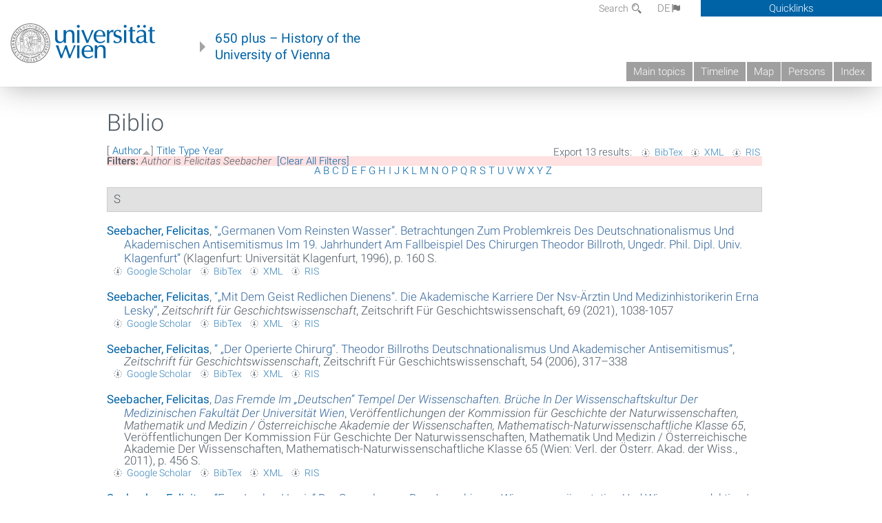

--- FILE ---
content_type: text/html; charset=utf-8
request_url: https://geschichte.univie.ac.at/en/biblio?page=11&f%5Bauthor%5D=1039&s=author&o=asc
body_size: 12194
content:
<!DOCTYPE html>
<!-- Sorry no IE7 support! -->
<!-- @see http://foundation.zurb.com/docs/index.html#basicHTMLMarkup -->

<!--[if IE 8]><html class="no-js lt-ie9" lang="en"> <![endif]-->
<!--[if gt IE 8]><!--> <html class="no-js" lang="de"> <!--<![endif]-->
<head>
  <meta charset="utf-8" />
<meta name="viewport" content="width=device-width" />
<meta http-equiv="ImageToolbar" content="false" />
<meta name="generator" content="Drupal 7 (http://drupal.org)" />
<link rel="canonical" href="https://geschichte.univie.ac.at/en/biblio" />
<link rel="shortlink" href="https://geschichte.univie.ac.at/en/biblio" />
<meta property="og:site_name" content="650 plus" />
<meta property="og:type" content="article" />
<meta property="og:url" content="https://geschichte.univie.ac.at/en/biblio" />
<meta property="og:title" content="Biblio" />
<meta name="dcterms.title" content="Biblio" />
<meta name="dcterms.type" content="Text" />
<meta name="dcterms.format" content="text/html" />
<meta name="dcterms.identifier" content="https://geschichte.univie.ac.at/en/biblio" />
  <meta name="viewport" content="width=device-width, user-scalable=no" />
  <meta name="google-site-verification" content="QVo6dneiwq1dX6dDlQQC1mAK6ER1IOIYRJjZQ9AE4-A" />
  <!-- Google tag (gtag.js) -->
<script async src="https://www.googletagmanager.com/gtag/js?id=G-DP0YM1K2NK"></script>
<script>
  window.dataLayer = window.dataLayer || [];
  function gtag(){dataLayer.push(arguments);}
  gtag('js', new Date());

  gtag('config', 'G-DP0YM1K2NK');
</script>
  <title>Biblio | Page 12 | 650 plus</title>
  <link rel="stylesheet" href="https://geschichte.univie.ac.at/files/css/css_Q8bk26IpUQB1iiHLZDY1EsPZWYSilSLashJtLsCuXJA.css" />
<link rel="stylesheet" href="https://geschichte.univie.ac.at/files/css/css_QbZvRcX86jaTSfWRhjSFbrLz_xLbL_VJj7WMjznt68c.css" />
<link rel="stylesheet" href="https://geschichte.univie.ac.at/sites/all/themes/zurb-foundation/css/apps4.css?t07981" />
<link rel="stylesheet" href="https://geschichte.univie.ac.at/sites/all/themes/zurb-foundation/css/customize.css?t07981" />
  <link href='/theme/css/fonts.css' rel='stylesheet' type='text/css'>
  <style>
    .node-interface #edit-faculty-hist-wrapper {
      display: none;
    }
    .field-name-field-problem-desc {
      display: block;
      font-size: .925rem;
      padding-left: 1.75rem;
      position: relative;
      margin-bottom: 2rem;
    }
    .field-name-field-problem-desc * {
      font-size: .825rem;
    }

    .problem-description {
        display: block;
        font-size: .825rem;
        float: right;
    }
     #edit-problematik-wrapper {
      display: none;
    }
     #edit-problematik-wrapper {
      display: block;
    }
    .mark-discussion,
    .mark-problematic {
      display: inline-block;
      color: #a4aeb7;
      white-space: nowrap;
    }
    .views-field-field-ehrung .mark-discussion, 
    .views-field-field-ehrung .mark-problematic {
      white-space: normal;
    }
    .node-type-person .views-field-field-ehrung .mark-discussion, 
    .node-type-person .views-field-field-ehrung .mark-problematic {
      white-space: nowrap !important;
    }
    .views-field-field-ehrung-titel {
      white-space: nowrap;
    }
    .info .mark-discussion:before,
    .info .mark-problematic:before {
      margin-right: 5px;
    }
     .info .mark-discussion:before,
     .info .mark-problematic:before,
     .view .mark-discussion:after,
     .view .mark-problematic:after {
      content: "";
      background-image: url("/theme/images/problem-discussion.svg");
      background-size: contain;
      width: 16px;
      height: 16px;
      display: inline-block;
      vertical-align: text-bottom;
      margin-left: 5px;
    }
      .field-name-field-problem-desc:before {
      content: "";
      background-image: url("/theme/images/problem-problem.svg");
      background-size: contain;
      width: 16px;
      height: 16px;
      display: inline-block;
      position: absolute;
      left: 0;
      vertical-align: text-bottom;
      margin-right: 5px; 
    }
      .field-name-field-problem-desc.discussion:before {
      background-image: url("/theme/images/problem-discussion.svg");
    }
     .info .mark-problematic:before,
     .view .mark-problematic:after {
      background-image: url("/theme/images/problem-problem.svg");
    }
    .view-siehe-auch p.small {
      font-size: 75%;
    }
    html body.admin-menu {
      margin-top: 0px !important;
      padding-top: 30px;
    }
  </style>
  <script src="https://geschichte.univie.ac.at/files/js/js_7ZKsgVwdzEUQdR3uhW4lAwIhVC5shYuHwEZ094mgxIg.js"></script>
<script src="https://geschichte.univie.ac.at/files/js/js_R9UbiVw2xuTUI0GZoaqMDOdX0lrZtgX-ono8RVOUEVc.js"></script>
<script src="https://geschichte.univie.ac.at/files/js/js_xSyXiLq9yJGLSBvtw5ONyM6BAg5AmBie6gHoAqVdMU8.js"></script>
<script src="https://geschichte.univie.ac.at/files/js/js_lXwy3NmqRzZCH286s8ljRIQGsoh_bHXhv1PhYgA-h3M.js"></script>
<script>jQuery.extend(Drupal.settings, {"basePath":"\/","pathPrefix":"en\/","ajaxPageState":{"theme":"zurb_foundation","theme_token":"1BIanBPx5CU-lv-x5L0UnESmRLj7VwPEOBadDJKptM8","js":{"sites\/all\/modules\/jquery_update\/replace\/jquery\/1.8\/jquery.min.js":1,"misc\/jquery-extend-3.4.0.js":1,"misc\/jquery-html-prefilter-3.5.0-backport.js":1,"misc\/jquery.once.js":1,"misc\/drupal.js":1,"sites\/all\/libraries\/balupton-history.js\/scripts\/bundled\/html5\/jquery.history.js":1,"sites\/all\/modules\/admin_menu\/admin_devel\/admin_devel.js":1,"sites\/all\/themes\/zurb-foundation\/js\/jquery.isotope.js":1,"sites\/all\/themes\/zurb-foundation\/js\/zoom.js":1,"sites\/all\/themes\/zurb-foundation\/js\/app.js":1,"sites\/all\/themes\/zurb-foundation\/js\/vendor\/custom.modernizr.js":1,"sites\/all\/themes\/zurb-foundation\/js\/foundation.min.js":1},"css":{"sites\/all\/modules\/date\/date_api\/date.css":1,"sites\/all\/modules\/itweak_upload\/itweak_upload.css":1,"sites\/all\/modules\/views\/css\/views.css":1,"sites\/all\/modules\/ckeditor\/css\/ckeditor.css":1,"sites\/all\/themes\/zurb-foundation\/css\/normalize.css":1,"sites\/all\/modules\/ctools\/css\/ctools.css":1,"sites\/all\/modules\/biblio\/biblio.css":1,"sites\/all\/themes\/zurb-foundation\/css\/apps4.css":1,"sites\/all\/themes\/zurb-foundation\/css\/customize.css":1}},"urlIsAjaxTrusted":{"\/en\/biblio\/ueber-den-einfluss-der-vertreibung-der-psychoanalytiker-1938-auf-die-geschichte-der-wiener%2C1709283200?page=61":true}});</script>
  <!--[if lt IE 9]>
		<script src="http://html5shiv.googlecode.com/svn/trunk/html5.js"></script>
	<![endif]-->
</head>
<body class="html not-front not-logged-in no-sidebars page-biblio i18n-en lang-en section-biblio user-0 no-sidebar" >
    <!--.page -->
<div role="document" class="page" id="page">

  
  
  <!--.l-header -->
  <header role="banner" class="l-header show-for-small">

          <!--.top-bar -->
              <div class="show-for-small">
            <nav class="top-bar" data-options="" data-topbar>
        <ul class="title-area">
          <li class="name">
            <a href="/en" rel="home" title="650 plus Home"><img class="logo" typeof="foaf:Image" src="https://geschichte.univie.ac.at/files/uni_logo_220.jpg" alt="650 plus logo" title="650 plus Home" /></a>          </li>
          <li class="toggle-topbar menu-icon"><a href="#"><span>Menu</span></a></li>
        </ul>
        <section class="top-bar-section">
                      <ul id="main-menu" class="main-nav"><li class="first leaf"><a href="/en/main-topics">Main topics</a></li><li class="hide-for-small"><a href="/en/timeline" class="hide-for-small">Timeline</a></li><li class="hide-for-small"><a href="/en/map" class="hide-for-small">Map</a></li><li class="collapsed"><a href="/en/persons">Persons</a></li><li class="last leaf"><a href="/en/index">Index</a></li></ul>                                <ul id="text-menu-small" class="secondary link-list"><li class="first leaf"><a href="/en/topics">Topics</a></li><li class="leaf"><a href="/en/images">Media</a></li><li class="leaf"><a href="/en/all-articles">All articles</a></li><li class="leaf"><a href="/en/persons/functionaries">Functionaries</a></li><li class="leaf"><a href="/en/persons/honors">Honors</a></li><li class="leaf"><a href="/en/ereignisse">Ereignisse</a></li><li class="last leaf"><a href="/en/glossar">Glossar</a></li></ul>                                <ul id="secondary-menu-small" class="secondary link-list "><li class="first expanded has-dropdown"><a href="/en/about-project">About the project</a><ul class=""><li class="first expanded show-for-small"><a href="/en/about-project">About the project</a><li class="first leaf"><a href="/en/contact">Contact</a></li><li class="last leaf"><a href="/en/imprint">Imprint</a></li></ul></li><li class="last leaf" target="_blank"><a href="https://backend.univie.ac.at/fileadmin/user_upload/p_dsba/datenschutzerklaerung_websites_2018-05-23.pdf" target="_blank">Datenschutzerklärung</a></li></ul>                  </section>
      </nav>
              </div>
            <!--/.top-bar -->
    
     
  </header>
  <!--/.l-header -->

  
          <section class="row h-row hide-for-small">
        <div class="box" id="quicklinks-box">
            <div class="large-12 columns clearfix">
            	<div class="right container row">
                	<div class="column medium-6"><h2>Über das Projekt</h2><ul id="secondary-menu-links" class="links clearfix "><li class="first expanded has-dropdown"><a href="/en/about-project">About the project</a><ul class=""><li class="first expanded show-for-small"><a href="/en/about-project">About the project</a><li class="first leaf"><a href="/en/contact">Contact</a></li><li class="last leaf"><a href="/en/imprint">Imprint</a></li></ul></li><li class="last leaf" target="_blank"><a href="https://backend.univie.ac.at/fileadmin/user_upload/p_dsba/datenschutzerklaerung_websites_2018-05-23.pdf" target="_blank">Datenschutzerklärung</a></li></ul></div>
                	<div class="column medium-6"><h2>Inhalte</h2><ul id="text-menu-links" class="links clearfix "><li class="first leaf"><a href="/en/topics">Topics</a></li><li class="leaf"><a href="/en/images">Media</a></li><li class="leaf"><a href="/en/all-articles">All articles</a></li><li class="leaf"><a href="/en/persons/functionaries">Functionaries</a></li><li class="leaf"><a href="/en/persons/honors">Honors</a></li><li class="leaf"><a href="/en/ereignisse">Ereignisse</a></li><li class="last leaf"><a href="/en/glossar">Glossar</a></li></ul></div>
                </div>
              </div>
        </div>

        <div class="large-12 columns header h-main clearfix">
                    <div class="title-area left">
            <div class="left">
              <a href="//www.univie.ac.at" id="univielink" rel="home" title="to the website of the University of Vienna" data-tooltip><img typeof="foaf:Image" src="//geschichte.univie.ac.at/theme/images/uni_logo_farbe.png" alt="Geschichte der Universität Wien - Logo Universität Wien"></a>
                <a href="/en" id="homelink" rel="home" title="History of the University of Vienna" data-tooltip>
                    650 plus – History of the <br>University of Vienna                </a>    
            </div>
          </div>
          
          <div class="right hide-for-small" id="metabar">
            <div id="searchblock">
                  <section class="block block-locale block-locale-language">
	<div class="block-inner">
      
      <div class="item-list"><ul class="inline-list"><li class=" first"><a href="/de/biblio" class=" ">DE<span class='icon_moon icon-flag'></span></a></li>
<li class="active last"><a href="/en/biblio" class="  active">EN<span class='icon_moon icon-flag'></span></a></li>
</ul></div>    	</div>
</section>  <section class="block block-search-api-page block-search-api-page-search">
	<div class="block-inner">
      
      <form action="/en/biblio/ueber-den-einfluss-der-vertreibung-der-psychoanalytiker-1938-auf-die-geschichte-der-wiener%2C1709283200?page=61" method="post" id="search-api-page-search-form-search" accept-charset="UTF-8"><div><div class="form-item form-type-textfield form-item-keys-2">
  <label for="edit-keys-2">Search </label>
 <input placeholder="Search" type="text" id="edit-keys-2" name="keys_2" value="" size="15" maxlength="128" class="form-text" />
</div>
<input type="hidden" name="id" value="2" />
<button id="edit-submit-2" name="op" value="Search" type="submit" class="form-submit small">Search</button>
<input type="hidden" name="form_build_id" value="form-uylmVKnJ4qDpBu9V1sQczmTc8dSzYM8p6pzUeWI1gsI" />
<input type="hidden" name="form_id" value="search_api_page_search_form_search" />
</div></form>    	</div>
</section>            </div>
            <div id="quicklinks">
                Quicklinks
            </div>
          </div>
          


          <nav id="main-menu-top" class="navigation right show-for-small-up top-bar-section" role="navigation">
             <ul id="main-menu-links" class="inline-list clearfix"><li class="first leaf"><a href="/en/main-topics">Main topics</a></li><li class="hide-for-small"><a href="/en/timeline" class="hide-for-small">Timeline</a></li><li class="hide-for-small"><a href="/en/map" class="hide-for-small">Map</a></li><li class="collapsed"><a href="/en/persons">Persons</a></li><li class="last leaf"><a href="/en/index">Index</a></li></ul>          </nav> <!-- /#main-menu -->

         </div>
         
                 <div class="medium-12 columns hide-for-small" id="">
                     </div>

        </section>

        
        
        
            <!-- End title, slogan and menu -->



  
  <div class="row l-tabs">
  <div class="medium-4 columns">&nbsp;</div>
  <div class="medium-8 columns">
      </div>
  </div>

<main role="main" class="row l-main">
         <div class="large-12 medium-12 main columns">
   
  
      
      <a id="main-content"></a>
                      <h1 id="page-title" class="title">Biblio</h1>
                    

          
                  
              
        	<div class="block-inner">
      
      <div id="biblio-header" class="clear-block"><div class="biblio-export">Export 13 results: <ul class="biblio-export-buttons"><li class="biblio_bibtex first"><a href="/en/biblio/export/bibtex?f%5Bauthor%5D=1039" title="Click to download the BibTEX formatted file" rel="nofollow">BibTex</a></li>
<li class="biblio_xml"><a href="/en/biblio/export/xml?f%5Bauthor%5D=1039" title="Click to download the EndNote XML formatted file" rel="nofollow">XML</a></li>
<li class="biblio_ris last"><a href="/en/biblio/export/ris/?f%5Bauthor%5D=1039" title="Click to download the RIS formatted file" rel="nofollow">RIS</a></li>
</ul></div> [ <a href="/en/biblio?page=11&amp;f%5Bauthor%5D=1039&amp;s=author&amp;o=desc" title="Click a second time to reverse the sort order" class="active active">Author</a><img typeof="foaf:Image" src="https://geschichte.univie.ac.at/sites/all/modules/biblio/misc/arrow-desc.png" alt="(Desc)" />]  <a href="/en/biblio?page=11&amp;f%5Bauthor%5D=1039&amp;s=title&amp;o=asc" title="Click a second time to reverse the sort order" class="active">Title</a>  <a href="/en/biblio?page=11&amp;f%5Bauthor%5D=1039&amp;s=type&amp;o=asc" title="Click a second time to reverse the sort order" class="active">Type</a>  <a href="/en/biblio?page=11&amp;f%5Bauthor%5D=1039&amp;s=year&amp;o=desc" title="Click a second time to reverse the sort order" class="active">Year</a> <div class="biblio-filter-status"><div class="biblio-current-filters"><b>Filters: </b><strong><em class="placeholder">Author</em></strong> is <strong><em class="placeholder">Felicitas Seebacher</em></strong>&nbsp;&nbsp;<a href="/en/biblio/filter/clear?page=11&amp;s=author&amp;o=asc">[Clear All Filters]</a></div></div><div class="biblio-alpha-line"><div class="biblio-alpha-line"><a href="/en/biblio?s=author&amp;f%5Bag%5D=A" rel="nofollow" class="active">A</a>&nbsp;<a href="/en/biblio?s=author&amp;f%5Bag%5D=B" rel="nofollow" class="active">B</a>&nbsp;<a href="/en/biblio?s=author&amp;f%5Bag%5D=C" rel="nofollow" class="active">C</a>&nbsp;<a href="/en/biblio?s=author&amp;f%5Bag%5D=D" rel="nofollow" class="active">D</a>&nbsp;<a href="/en/biblio?s=author&amp;f%5Bag%5D=E" rel="nofollow" class="active">E</a>&nbsp;<a href="/en/biblio?s=author&amp;f%5Bag%5D=F" rel="nofollow" class="active">F</a>&nbsp;<a href="/en/biblio?s=author&amp;f%5Bag%5D=G" rel="nofollow" class="active">G</a>&nbsp;<a href="/en/biblio?s=author&amp;f%5Bag%5D=H" rel="nofollow" class="active">H</a>&nbsp;<a href="/en/biblio?s=author&amp;f%5Bag%5D=I" rel="nofollow" class="active">I</a>&nbsp;<a href="/en/biblio?s=author&amp;f%5Bag%5D=J" rel="nofollow" class="active">J</a>&nbsp;<a href="/en/biblio?s=author&amp;f%5Bag%5D=K" rel="nofollow" class="active">K</a>&nbsp;<a href="/en/biblio?s=author&amp;f%5Bag%5D=L" rel="nofollow" class="active">L</a>&nbsp;<a href="/en/biblio?s=author&amp;f%5Bag%5D=M" rel="nofollow" class="active">M</a>&nbsp;<a href="/en/biblio?s=author&amp;f%5Bag%5D=N" rel="nofollow" class="active">N</a>&nbsp;<a href="/en/biblio?s=author&amp;f%5Bag%5D=O" rel="nofollow" class="active">O</a>&nbsp;<a href="/en/biblio?s=author&amp;f%5Bag%5D=P" rel="nofollow" class="active">P</a>&nbsp;<a href="/en/biblio?s=author&amp;f%5Bag%5D=Q" rel="nofollow" class="active">Q</a>&nbsp;<a href="/en/biblio?s=author&amp;f%5Bag%5D=R" rel="nofollow" class="active">R</a>&nbsp;<a href="/en/biblio?s=author&amp;f%5Bag%5D=S" rel="nofollow" class="active">S</a>&nbsp;<a href="/en/biblio?s=author&amp;f%5Bag%5D=T" rel="nofollow" class="active">T</a>&nbsp;<a href="/en/biblio?s=author&amp;f%5Bag%5D=U" rel="nofollow" class="active">U</a>&nbsp;<a href="/en/biblio?s=author&amp;f%5Bag%5D=V" rel="nofollow" class="active">V</a>&nbsp;<a href="/en/biblio?s=author&amp;f%5Bag%5D=W" rel="nofollow" class="active">W</a>&nbsp;<a href="/en/biblio?s=author&amp;f%5Bag%5D=X" rel="nofollow" class="active">X</a>&nbsp;<a href="/en/biblio?s=author&amp;f%5Bag%5D=Y" rel="nofollow" class="active">Y</a>&nbsp;<a href="/en/biblio?s=author&amp;f%5Bag%5D=Z" rel="nofollow" class="active">Z</a>&nbsp;</div></div></div><div class="biblio-category-section"><div class="biblio-separator-bar">S</div><div class="biblio-entry"><div style="  text-indent: -25px; padding-left: 25px;"><span class="biblio-authors" ><a href="/en/biblio?page=11&amp;f%5Bauthor%5D=1039&amp;s=author&amp;o=asc" rel="nofollow" class="active">Seebacher, Felicitas</a></span>, <a href="/en/biblio/germanen-vom-reinsten-wasser-betrachtungen-zum-problemkreis-des-deutschnationalismus-und">“<span class="biblio-title" >„Germanen Vom Reinsten Wasser“. Betrachtungen Zum Problemkreis Des Deutschnationalismus Und Akademischen Antisemitismus Im 19. Jahrhundert Am Fallbeispiel Des Chirurgen Theodor Billroth, Ungedr. Phil. Dipl. Univ. Klagenfurt</span>”</a> (Klagenfurt: Universität Klagenfurt, 1996), p. 160 S.</div><span class="Z3988" title="ctx_ver=Z39.88-2004&amp;rft_val_fmt=info%3Aofi%2Ffmt%3Akev%3Amtx%3Adissertation&amp;rft.title=%E2%80%9EGermanen+vom+reinsten+Wasser%E2%80%9C.+Betrachtungen+zum+Problemkreis+des+Deutschnationalismus+und+akademischen+Antisemitismus+im+19.+Jahrhundert+am+Fallbeispiel+des+Chirurgen+Theodor+Billroth%2C+ungedr.+phil.+Dipl.+Univ.+Klagenfurt&amp;rft.date=1996&amp;rft.spage=160+S.&amp;rft.aulast=Seebacher&amp;rft.aufirst=Felicitas&amp;rft.pub=Universit%C3%A4t+Klagenfurt&amp;rft.place=Klagenfurt"></span><ul class="biblio-export-buttons"><li class="biblio_google_scholar first"><a href="http://scholar.google.com/scholar?btnG=Search%2BScholar&amp;as_q=%22%E2%80%9EGermanen%2Bvom%2Breinsten%2BWasser%E2%80%9C.%2BBetrachtungen%2Bzum%2BProblemkreis%2Bdes%2BDeutschnationalismus%2Bund%2Bakademischen%2BAntisemitismus%2Bim%2B19.%2BJahrhundert%2Bam%2BFallbeispiel%2Bdes%2BChirurgen%2BTheodor%2BBillroth%2C%2Bungedr.%2Bphil.%2BDipl.%2BUniv.%2BKlagenfurt%22&amp;as_sauthors=Seebacher&amp;as_occt=any&amp;as_epq=&amp;as_oq=&amp;as_eq=&amp;as_publication=&amp;as_ylo=&amp;as_yhi=&amp;as_sdtAAP=1&amp;as_sdtp=1" title="Click to search Google Scholar for this entry" rel="nofollow">Google Scholar</a></li>
<li class="biblio_bibtex"><a href="/en/biblio/export/bibtex/12919" title="Click to download the BibTEX formatted file" rel="nofollow">BibTex</a></li>
<li class="biblio_xml"><a href="/en/biblio/export/xml/12919" title="Click to download the EndNote XML formatted file" rel="nofollow">XML</a></li>
<li class="biblio_ris last"><a href="/en/biblio/export/ris/12919" title="Click to download the RIS formatted file" rel="nofollow">RIS</a></li>
</ul></div><div class="biblio-entry"><div style="  text-indent: -25px; padding-left: 25px;"><span class="biblio-authors" ><a href="/en/biblio?page=11&amp;f%5Bauthor%5D=1039&amp;s=author&amp;o=asc" rel="nofollow" class="active">Seebacher, Felicitas</a></span>, <a href="/en/biblio/mit-dem-geist-redlichen-dienens-die-akademische-karriere-der-nsv-aerztin-und">“<span class="biblio-title" >„Mit Dem Geist Redlichen Dienens“. Die Akademische Karriere Der Nsv-Ärztin Und Medizinhistorikerin Erna Lesky</span>”</a>, <span  style="font-style: italic;">Zeitschrift für Geschichtswissenschaft</span>, Zeitschrift Für Geschichtswissenschaft, 69 (2021), 1038-1057</div><span class="Z3988" title="ctx_ver=Z39.88-2004&amp;rft_val_fmt=info%3Aofi%2Ffmt%3Akev%3Amtx%3Ajournal&amp;rft.atitle=%E2%80%9EMit+dem+Geist+redlichen+Dienens%E2%80%9C.+Die+akademische+Karriere+der+NSV-%C3%84rztin+und+Medizinhistorikerin+Erna+Lesky&amp;rft.title=Zeitschrift+f%C3%BCr+Geschichtswissenschaft&amp;rft.date=2021&amp;rft.volume=69&amp;rft.spage=1038&amp;rft.epage=1057&amp;rft.aulast=Seebacher&amp;rft.aufirst=Felicitas"></span><ul class="biblio-export-buttons"><li class="biblio_google_scholar first"><a href="http://scholar.google.com/scholar?btnG=Search%2BScholar&amp;as_q=%22%E2%80%9EMit%2Bdem%2BGeist%2Bredlichen%2BDienens%E2%80%9C.%2BDie%2Bakademische%2BKarriere%2Bder%2BNSV-%C3%84rztin%2Bund%2BMedizinhistorikerin%2BErna%2BLesky%22&amp;as_sauthors=Seebacher&amp;as_occt=any&amp;as_epq=&amp;as_oq=&amp;as_eq=&amp;as_publication=&amp;as_ylo=&amp;as_yhi=&amp;as_sdtAAP=1&amp;as_sdtp=1" title="Click to search Google Scholar for this entry" rel="nofollow">Google Scholar</a></li>
<li class="biblio_bibtex"><a href="/en/biblio/export/bibtex/45385" title="Click to download the BibTEX formatted file" rel="nofollow">BibTex</a></li>
<li class="biblio_xml"><a href="/en/biblio/export/xml/45385" title="Click to download the EndNote XML formatted file" rel="nofollow">XML</a></li>
<li class="biblio_ris last"><a href="/en/biblio/export/ris/45385" title="Click to download the RIS formatted file" rel="nofollow">RIS</a></li>
</ul></div><div class="biblio-entry"><div style="  text-indent: -25px; padding-left: 25px;"><span class="biblio-authors" ><a href="/en/biblio?page=11&amp;f%5Bauthor%5D=1039&amp;s=author&amp;o=asc" rel="nofollow" class="active">Seebacher, Felicitas</a></span>, <a href="/en/biblio/der-operierte-chirurg-die-rekonstruktion-der-entstehungsgeschichte-von-theodor-billroths">“<span class="biblio-title" > „Der Operierte Chirurg“. Theodor Billroths Deutschnationalismus Und Akademischer Antisemitismus</span>”</a>, <span  style="font-style: italic;">Zeitschrift für Geschichtswissenschaft</span>, Zeitschrift Für Geschichtswissenschaft, 54 (2006), 317–338</div><span class="Z3988" title="ctx_ver=Z39.88-2004&amp;rft_val_fmt=info%3Aofi%2Ffmt%3Akev%3Amtx%3Ajournal&amp;rft.atitle=+%E2%80%9EDer+operierte+Chirurg%E2%80%9C.+Theodor+Billroths+Deutschnationalismus+und+akademischer+Antisemitismus&amp;rft.title=Zeitschrift+f%C3%BCr+Geschichtswissenschaft&amp;rft.date=2006&amp;rft.volume=54&amp;rft.issue=4&amp;rft.spage=317%E2%80%93338&amp;rft.aulast=Seebacher&amp;rft.aufirst=Felicitas"></span><ul class="biblio-export-buttons"><li class="biblio_google_scholar first"><a href="http://scholar.google.com/scholar?btnG=Search%2BScholar&amp;as_q=%22%2B%E2%80%9EDer%2Boperierte%2BChirurg%E2%80%9C.%2BTheodor%2BBillroths%2BDeutschnationalismus%2Bund%2Bakademischer%2BAntisemitismus%22&amp;as_sauthors=Seebacher&amp;as_occt=any&amp;as_epq=&amp;as_oq=&amp;as_eq=&amp;as_publication=&amp;as_ylo=&amp;as_yhi=&amp;as_sdtAAP=1&amp;as_sdtp=1" title="Click to search Google Scholar for this entry" rel="nofollow">Google Scholar</a></li>
<li class="biblio_bibtex"><a href="/en/biblio/export/bibtex/13089" title="Click to download the BibTEX formatted file" rel="nofollow">BibTex</a></li>
<li class="biblio_xml"><a href="/en/biblio/export/xml/13089" title="Click to download the EndNote XML formatted file" rel="nofollow">XML</a></li>
<li class="biblio_ris last"><a href="/en/biblio/export/ris/13089" title="Click to download the RIS formatted file" rel="nofollow">RIS</a></li>
</ul></div><div class="biblio-entry"><div style="  text-indent: -25px; padding-left: 25px;"><span class="biblio-authors" ><a href="/en/biblio?page=11&amp;f%5Bauthor%5D=1039&amp;s=author&amp;o=asc" rel="nofollow" class="active">Seebacher, Felicitas</a></span>, <a href="/en/biblio/das-fremde-im-deutschen-tempel-der-wissenschaften-brueche-der-wissenschaftskultur-der"><span class="biblio-title" style="font-style: italic;">Das Fremde Im „Deutschen“ Tempel Der Wissenschaften. Brüche In Der Wissenschaftskultur Der Medizinischen Fakultät Der Universität Wien</span></a>, <span  style="font-style: italic;">Veröffentlichungen der Kommission für Geschichte der Naturwissenschaften, Mathematik und Medizin / Österreichische Akademie der Wissenschaften, Mathematisch-Naturwissenschaftliche Klasse 65</span>, Veröffentlichungen Der Kommission Für Geschichte Der Naturwissenschaften, Mathematik Und Medizin / Österreichische Akademie Der Wissenschaften, Mathematisch-Naturwissenschaftliche Klasse 65 (Wien: Verl. der Österr. Akad. der Wiss., 2011), p. 456 S.</div><span class="Z3988" title="ctx_ver=Z39.88-2004&amp;rft_val_fmt=info%3Aofi%2Ffmt%3Akev%3Amtx%3Abook&amp;rft.title=Das+Fremde+im+%E2%80%9Edeutschen%E2%80%9C+Tempel+der+Wissenschaften.+Br%C3%BCche+in+der+Wissenschaftskultur+der+Medizinischen+Fakult%C3%A4t+der+Universit%C3%A4t+Wien&amp;rft.btitle=Ver%C3%B6ffentlichungen+der+Kommission+f%C3%BCr+Geschichte+der+Naturwissenschaften%2C+Mathematik+und+Medizin+%2F+%C3%96sterreichische+Akademie+der+Wissenschaften%2C+Mathematisch-Naturwissenschaftliche+Klasse+65&amp;rft.date=2011&amp;rft.tpages=456+S.&amp;rft.aulast=Seebacher&amp;rft.aufirst=Felicitas&amp;rft.pub=Verl.+der+%C3%96sterr.+Akad.+der+Wiss.&amp;rft.place=Wien"></span><ul class="biblio-export-buttons"><li class="biblio_google_scholar first"><a href="http://scholar.google.com/scholar?btnG=Search%2BScholar&amp;as_q=%22Das%2BFremde%2Bim%2B%E2%80%9Edeutschen%E2%80%9C%2BTempel%2Bder%2BWissenschaften.%2BBr%C3%BCche%2Bin%2Bder%2BWissenschaftskultur%2Bder%2BMedizinischen%2BFakult%C3%A4t%2Bder%2BUniversit%C3%A4t%2BWien%22&amp;as_sauthors=Seebacher&amp;as_occt=any&amp;as_epq=&amp;as_oq=&amp;as_eq=&amp;as_publication=&amp;as_ylo=&amp;as_yhi=&amp;as_sdtAAP=1&amp;as_sdtp=1" title="Click to search Google Scholar for this entry" rel="nofollow">Google Scholar</a></li>
<li class="biblio_bibtex"><a href="/en/biblio/export/bibtex/12918" title="Click to download the BibTEX formatted file" rel="nofollow">BibTex</a></li>
<li class="biblio_xml"><a href="/en/biblio/export/xml/12918" title="Click to download the EndNote XML formatted file" rel="nofollow">XML</a></li>
<li class="biblio_ris last"><a href="/en/biblio/export/ris/12918" title="Click to download the RIS formatted file" rel="nofollow">RIS</a></li>
</ul></div><div class="biblio-entry"><div style="  text-indent: -25px; padding-left: 25px;"><span class="biblio-authors" ><a href="/en/biblio?page=11&amp;f%5Bauthor%5D=1039&amp;s=author&amp;o=asc" rel="nofollow" class="active">Seebacher, Felicitas</a></span>, <a href="/en/biblio/erna-lesky-herrin-der-sammlungen-des-josephinum-wissensrepraesentation-und-wissensproduktion">“<span class="biblio-title" >Erna Lesky, „Herrin” Der Sammlungen Des Josephinum. Wissensrepräsentation Und Wissensproduktion Im Zentrum Der Geschichte Der „Wiener Medizin”</span>”</a>, in <span  style="font-style: italic;">Tauschen und Schenken. Wissenschaftliche Sammlungen als Resultat europäischer Zusammenarbeit</span>, <span class="biblio-authors" ><a href="/en/biblio?page=11&amp;f%5Bauthor%5D=780&amp;s=author&amp;o=asc" rel="nofollow" class="active">Johannes  Seidl</a> and <a href="/en/biblio?page=11&amp;f%5Bauthor%5D=5204&amp;s=author&amp;o=asc" rel="nofollow" class="active">Kästner, Ingrid</a></span>, Tauschen Und Schenken. Wissenschaftliche Sammlungen Als Resultat Europäischer Zusammenarbeit (Düren: Shaker Verlag, 2020), pp. 107-130</div><span class="Z3988" title="ctx_ver=Z39.88-2004&amp;rft_val_fmt=info%3Aofi%2Ffmt%3Akev%3Amtx%3Abook&amp;rft.atitle=Erna+Lesky%2C+%E2%80%9EHerrin%E2%80%9D+der+Sammlungen+des+Josephinum.+Wissensrepr%C3%A4sentation+und+Wissensproduktion+im+Zentrum+der+Geschichte+der+%E2%80%9EWiener+Medizin%E2%80%9D&amp;rft.title=Tauschen+und+Schenken.+Wissenschaftliche+Sammlungen+als+Resultat+europ%C3%A4ischer+Zusammenarbeit&amp;rft.btitle=Tauschen+und+Schenken.+Wissenschaftliche+Sammlungen+als+Resultat+europ%C3%A4ischer+Zusammenarbeit&amp;rft.date=2020&amp;rft.spage=107&amp;rft.epage=130&amp;rft.aulast=Seebacher&amp;rft.aufirst=Felicitas&amp;rft.pub=Shaker+Verlag&amp;rft.place=D%C3%BCren"></span><ul class="biblio-export-buttons"><li class="biblio_google_scholar first"><a href="http://scholar.google.com/scholar?btnG=Search%2BScholar&amp;as_q=%22Erna%2BLesky%2C%2B%E2%80%9EHerrin%E2%80%9D%2Bder%2BSammlungen%2Bdes%2BJosephinum.%2BWissensrepr%C3%A4sentation%2Bund%2BWissensproduktion%2Bim%2BZentrum%2Bder%2BGeschichte%2Bder%2B%E2%80%9EWiener%2BMedizin%E2%80%9D%22&amp;as_sauthors=Seebacher&amp;as_occt=any&amp;as_epq=&amp;as_oq=&amp;as_eq=&amp;as_publication=&amp;as_ylo=&amp;as_yhi=&amp;as_sdtAAP=1&amp;as_sdtp=1" title="Click to search Google Scholar for this entry" rel="nofollow">Google Scholar</a></li>
<li class="biblio_bibtex"><a href="/en/biblio/export/bibtex/44734" title="Click to download the BibTEX formatted file" rel="nofollow">BibTex</a></li>
<li class="biblio_xml"><a href="/en/biblio/export/xml/44734" title="Click to download the EndNote XML formatted file" rel="nofollow">XML</a></li>
<li class="biblio_ris last"><a href="/en/biblio/export/ris/44734" title="Click to download the RIS formatted file" rel="nofollow">RIS</a></li>
</ul></div><div class="biblio-entry"><div style="  text-indent: -25px; padding-left: 25px;"><span class="biblio-authors" ><a href="/en/biblio?page=11&amp;f%5Bauthor%5D=1039&amp;s=author&amp;o=asc" rel="nofollow" class="active">Seebacher, Felicitas</a></span>, <a href="/en/node/13087">“<span class="biblio-title" >The Case Of Ernst Wilhelm Brücke Versus Joseph Hyrtl. The Viennese Medical School Conflict Concerning Scientific And Political Traditions</span>”</a>, in <span  style="font-style: italic;">Controversies and Disputs in Life Sciences in the 19th and 20th Centuries</span>, <span class="biblio-authors" ><a href="/en/biblio?page=11&amp;f%5Bauthor%5D=3739&amp;s=author&amp;o=asc" rel="nofollow" class="active">B.  Hoppe</a> and <a href="/en/biblio?page=11&amp;f%5Bauthor%5D=3740&amp;s=author&amp;o=asc" rel="nofollow" class="active">Folkerts, M.</a></span>, Controversies And Disputs In Life Sciences In The 19Th And 20Th Centuries (Augsburg: Rauner, 2005), pp. 25–40</div><span class="Z3988" title="ctx_ver=Z39.88-2004&amp;rft_val_fmt=info%3Aofi%2Ffmt%3Akev%3Amtx%3Abook&amp;rft.atitle=The+Case+of+Ernst+Wilhelm+Br%C3%BCcke+versus+Joseph+Hyrtl.+The+Viennese+Medical+School+Conflict+Concerning+Scientific+and+Political+Traditions&amp;rft.title=Controversies+and+Disputs+in+Life+Sciences+in+the+19th+and+20th+Centuries&amp;rft.btitle=Controversies+and+Disputs+in+Life+Sciences+in+the+19th+and+20th+Centuries&amp;rft.date=2005&amp;rft.spage=25%E2%80%9340&amp;rft.aulast=Seebacher&amp;rft.aufirst=Felicitas&amp;rft.pub=Rauner&amp;rft.place=Augsburg"></span><ul class="biblio-export-buttons"><li class="biblio_google_scholar first"><a href="http://scholar.google.com/scholar?btnG=Search%2BScholar&amp;as_q=%22The%2BCase%2Bof%2BErnst%2BWilhelm%2BBr%C3%BCcke%2Bversus%2BJoseph%2BHyrtl.%2BThe%2BViennese%2BMedical%2BSchool%2BConflict%2BConcerning%2BScientific%2Band%2BPolitical%2BTraditions%22&amp;as_sauthors=Seebacher&amp;as_occt=any&amp;as_epq=&amp;as_oq=&amp;as_eq=&amp;as_publication=&amp;as_ylo=&amp;as_yhi=&amp;as_sdtAAP=1&amp;as_sdtp=1" title="Click to search Google Scholar for this entry" rel="nofollow">Google Scholar</a></li>
<li class="biblio_bibtex"><a href="/en/biblio/export/bibtex/13087" title="Click to download the BibTEX formatted file" rel="nofollow">BibTex</a></li>
<li class="biblio_xml"><a href="/en/biblio/export/xml/13087" title="Click to download the EndNote XML formatted file" rel="nofollow">XML</a></li>
<li class="biblio_ris last"><a href="/en/biblio/export/ris/13087" title="Click to download the RIS formatted file" rel="nofollow">RIS</a></li>
</ul></div><div class="biblio-entry"><div style="  text-indent: -25px; padding-left: 25px;"><span class="biblio-authors" ><a href="/en/biblio?page=11&amp;f%5Bauthor%5D=1039&amp;s=author&amp;o=asc" rel="nofollow" class="active">Seebacher, Felicitas</a></span>, <a href="/en/biblio/gleiches-gehirn-gleiche-seele-gleiches-recht-der-medizinische-blick-auf-die-buergerliche">“<span class="biblio-title" >„Gleiches Gehirn, Gleiche Seele, Gleiches Recht!“ Der Medizinische Blick Auf Die Bürgerliche Geschlechterordnung Als Einflussfaktor Auf Die Legalisierung Des Medizinstudiums Für Frauen</span>”</a>, in <span  style="font-style: italic;">Strukturen und Netzwerke. Medizin und Wissenschaft in Wien 1848-1955</span>, Strukturen Und Netzwerke. Medizin Und Wissenschaft In Wien 1848-1955, 2018</div><span class="Z3988" title="ctx_ver=Z39.88-2004&amp;rft_val_fmt=info%3Aofi%2Ffmt%3Akev%3Amtx%3Abook&amp;rft.atitle=%E2%80%9EGleiches+Gehirn%2C+gleiche+Seele%2C+gleiches+Recht%21%E2%80%9C+Der+medizinische+Blick+auf+die+b%C3%BCrgerliche+Geschlechterordnung+als+Einflussfaktor+auf+die+Legalisierung+des+Medizinstudiums+f%C3%BCr+Frauen&amp;rft.title=Strukturen+und+Netzwerke.+Medizin+und+Wissenschaft+in+Wien+1848-1955&amp;rft.btitle=Strukturen+und+Netzwerke.+Medizin+und+Wissenschaft+in+Wien+1848-1955&amp;rft.date=2018&amp;rft.aulast=Seebacher&amp;rft.aufirst=Felicitas"></span><ul class="biblio-export-buttons"><li class="biblio_google_scholar first"><a href="http://scholar.google.com/scholar?btnG=Search%2BScholar&amp;as_q=%22%E2%80%9EGleiches%2BGehirn%2C%2Bgleiche%2BSeele%2C%2Bgleiches%2BRecht%21%E2%80%9C%2BDer%2Bmedizinische%2BBlick%2Bauf%2Bdie%2Bb%C3%BCrgerliche%2BGeschlechterordnung%2Bals%2BEinflussfaktor%2Bauf%2Bdie%2BLegalisierung%2Bdes%2BMedizinstudiums%2Bf%C3%BCr%2BFrauen%22&amp;as_sauthors=Seebacher&amp;as_occt=any&amp;as_epq=&amp;as_oq=&amp;as_eq=&amp;as_publication=&amp;as_ylo=&amp;as_yhi=&amp;as_sdtAAP=1&amp;as_sdtp=1" title="Click to search Google Scholar for this entry" rel="nofollow">Google Scholar</a></li>
<li class="biblio_bibtex"><a href="/en/biblio/export/bibtex/37452" title="Click to download the BibTEX formatted file" rel="nofollow">BibTex</a></li>
<li class="biblio_xml"><a href="/en/biblio/export/xml/37452" title="Click to download the EndNote XML formatted file" rel="nofollow">XML</a></li>
<li class="biblio_ris last"><a href="/en/biblio/export/ris/37452" title="Click to download the RIS formatted file" rel="nofollow">RIS</a></li>
</ul></div><div class="biblio-entry"><div style="  text-indent: -25px; padding-left: 25px;"><span class="biblio-authors" ><a href="/en/biblio?page=11&amp;f%5Bauthor%5D=1039&amp;s=author&amp;o=asc" rel="nofollow" class="active">Seebacher, Felicitas</a>, and <a href="/en/biblio?page=11&amp;f%5Bauthor%5D=3737&amp;s=author&amp;o=asc" rel="nofollow" class="active">Stephan  Sienell</a></span>, <a href="/en/node/13086">“<span class="biblio-title" >Carl Freiherr Von Rokitansky Und Die Kaiserliche Akademie Der Wissenschaften</span>”</a>, in <span  style="font-style: italic;">Carl Freiherr von Rokitansky. Pathologe – Politiker – Philosoph – Begründer der Wiener Medizinischen Schule des 19. Jahrhunderts</span>, <span class="biblio-authors" ><a href="/en/biblio?page=11&amp;f%5Bauthor%5D=2113&amp;s=author&amp;o=asc" rel="nofollow" class="active">Helmut  Rumpler</a> and <a href="/en/biblio?page=11&amp;f%5Bauthor%5D=3738&amp;s=author&amp;o=asc" rel="nofollow" class="active">Denk, Helmut</a></span>, Carl Freiherr Von Rokitansky. Pathologe – Politiker – Philosoph – Begründer Der Wiener Medizinischen Schule Des 19. Jahrhunderts (Wien and Köln and Weimar: Böhlau, 2005), pp. 65–80</div><span class="Z3988" title="ctx_ver=Z39.88-2004&amp;rft_val_fmt=info%3Aofi%2Ffmt%3Akev%3Amtx%3Abook&amp;rft.atitle=Carl+Freiherr+von+Rokitansky+und+die+Kaiserliche+Akademie+der+Wissenschaften&amp;rft.title=Carl+Freiherr+von+Rokitansky.+Pathologe+%E2%80%93+Politiker+%E2%80%93+Philosoph+%E2%80%93+Begr%C3%BCnder+der+Wiener+Medizinischen+Schule+des+19.+Jahrhunderts&amp;rft.btitle=Carl+Freiherr+von+Rokitansky.+Pathologe+%E2%80%93+Politiker+%E2%80%93+Philosoph+%E2%80%93+Begr%C3%BCnder+der+Wiener+Medizinischen+Schule+des+19.+Jahrhunderts&amp;rft.date=2005&amp;rft.spage=65%E2%80%9380&amp;rft.aulast=Seebacher&amp;rft.aufirst=Felicitas&amp;rft.au=Sienell%2C+Stephan&amp;rft.pub=B%C3%B6hlau&amp;rft.place=Wien+and+K%C3%B6ln+and+Weimar"></span><ul class="biblio-export-buttons"><li class="biblio_google_scholar first"><a href="http://scholar.google.com/scholar?btnG=Search%2BScholar&amp;as_q=%22Carl%2BFreiherr%2Bvon%2BRokitansky%2Bund%2Bdie%2BKaiserliche%2BAkademie%2Bder%2BWissenschaften%22&amp;as_sauthors=Seebacher&amp;as_occt=any&amp;as_epq=&amp;as_oq=&amp;as_eq=&amp;as_publication=&amp;as_ylo=&amp;as_yhi=&amp;as_sdtAAP=1&amp;as_sdtp=1" title="Click to search Google Scholar for this entry" rel="nofollow">Google Scholar</a></li>
<li class="biblio_bibtex"><a href="/en/biblio/export/bibtex/13086" title="Click to download the BibTEX formatted file" rel="nofollow">BibTex</a></li>
<li class="biblio_xml"><a href="/en/biblio/export/xml/13086" title="Click to download the EndNote XML formatted file" rel="nofollow">XML</a></li>
<li class="biblio_ris last"><a href="/en/biblio/export/ris/13086" title="Click to download the RIS formatted file" rel="nofollow">RIS</a></li>
</ul></div><div class="biblio-entry"><div style="  text-indent: -25px; padding-left: 25px;"><span class="biblio-authors" ><a href="/en/biblio?page=11&amp;f%5Bauthor%5D=1039&amp;s=author&amp;o=asc" rel="nofollow" class="active">Seebacher, Felicitas</a></span>, <a href="/en/biblio/die-leskys-akademische-karrieren-netzwerken-politischer-systeme-des-20-jahrhunderts"><span class="biblio-title" style="font-style: italic;">Die Leskys. Akademische Karrieren In Netzwerken Politischer Systeme Des 20. Jahrhunderts</span></a>, <span  style="font-style: italic;">Studien zur Geschichte und Philosophie der Wissenschaften</span>, Studien Zur Geschichte Und Philosophie Der Wissenschaften (Wien: Verlag der ÖAW, 2024), <span  style="font-variant: small-caps;">i</span></div><span class="Z3988" title="ctx_ver=Z39.88-2004&amp;rft_val_fmt=info%3Aofi%2Ffmt%3Akev%3Amtx%3Abook&amp;rft.title=Die+Leskys.+Akademische+Karrieren+in+Netzwerken+politischer+Systeme+des+20.+Jahrhunderts&amp;rft.btitle=Studien+zur+Geschichte+und+Philosophie+der+Wissenschaften&amp;rft.date=2024&amp;rft.volume=1&amp;rft.aulast=Seebacher&amp;rft.aufirst=Felicitas&amp;rft.pub=Verlag+der+%C3%96AW&amp;rft.place=Wien"></span><ul class="biblio-export-buttons"><li class="biblio_google_scholar first"><a href="http://scholar.google.com/scholar?btnG=Search%2BScholar&amp;as_q=%22Die%2BLeskys.%2BAkademische%2BKarrieren%2Bin%2BNetzwerken%2Bpolitischer%2BSysteme%2Bdes%2B20.%2BJahrhunderts%22&amp;as_sauthors=Seebacher&amp;as_occt=any&amp;as_epq=&amp;as_oq=&amp;as_eq=&amp;as_publication=&amp;as_ylo=&amp;as_yhi=&amp;as_sdtAAP=1&amp;as_sdtp=1" title="Click to search Google Scholar for this entry" rel="nofollow">Google Scholar</a></li>
<li class="biblio_bibtex"><a href="/en/biblio/export/bibtex/46666" title="Click to download the BibTEX formatted file" rel="nofollow">BibTex</a></li>
<li class="biblio_xml"><a href="/en/biblio/export/xml/46666" title="Click to download the EndNote XML formatted file" rel="nofollow">XML</a></li>
<li class="biblio_ris last"><a href="/en/biblio/export/ris/46666" title="Click to download the RIS formatted file" rel="nofollow">RIS</a></li>
</ul></div><div class="biblio-entry"><div style="  text-indent: -25px; padding-left: 25px;"><span class="biblio-authors" ><a href="/en/biblio?page=11&amp;f%5Bauthor%5D=1039&amp;s=author&amp;o=asc" rel="nofollow" class="active">Seebacher, Felicitas</a></span>, <a href="/en/node/31282">“<span class="biblio-title" >Carl Freiherr Von Rokitansky Und Theodor Billroth. Politisierte Wissenschaftsstile An Der Medizinischen Fakultät</span>”</a>, in <span  style="font-style: italic;">Universität – Politik – Gesellschaft</span>, <span class="biblio-authors" ><a href="/en/biblio?page=11&amp;f%5Bauthor%5D=590&amp;s=author&amp;o=asc" rel="nofollow" class="active">Mitchell G Ash</a> and <a href="/en/biblio?page=11&amp;f%5Bauthor%5D=966&amp;s=author&amp;o=asc" rel="nofollow" class="active">Ehmer, Josef</a></span>, Universität – Politik – Gesellschaft (Göttingen: Vienna University Press | V&R Unipress, 2015), pp. 197-208 <<a href="http://www.vr-elibrary.de/doi/pdf/10.14220/9783737004138.197">http://www.vr-elibrary.de/doi/pdf/10.14220/9783737004138.197</a>></div><span class="Z3988" title="ctx_ver=Z39.88-2004&amp;rft_val_fmt=info%3Aofi%2Ffmt%3Akev%3Amtx%3Abook&amp;rft.atitle=Carl+Freiherr+von+Rokitansky+und+Theodor+Billroth.+Politisierte+Wissenschaftsstile+an+der+Medizinischen+Fakult%C3%A4t&amp;rft.title=Universit%C3%A4t+%E2%80%93+Politik+%E2%80%93+Gesellschaft&amp;rft.btitle=Universit%C3%A4t+%E2%80%93+Politik+%E2%80%93+Gesellschaft&amp;rft.date=2015&amp;rft.spage=197&amp;rft.epage=208&amp;rft.aulast=Seebacher&amp;rft.aufirst=Felicitas&amp;rft.pub=Vienna+University+Press+%7C+V%26amp%3BR+Unipress&amp;rft.place=G%C3%B6ttingen"></span><ul class="biblio-export-buttons"><li class="biblio_google_scholar first"><a href="http://scholar.google.com/scholar?btnG=Search%2BScholar&amp;as_q=%22Carl%2BFreiherr%2Bvon%2BRokitansky%2Bund%2BTheodor%2BBillroth.%2BPolitisierte%2BWissenschaftsstile%2Ban%2Bder%2BMedizinischen%2BFakult%C3%A4t%22&amp;as_sauthors=Seebacher&amp;as_occt=any&amp;as_epq=&amp;as_oq=&amp;as_eq=&amp;as_publication=&amp;as_ylo=&amp;as_yhi=&amp;as_sdtAAP=1&amp;as_sdtp=1" title="Click to search Google Scholar for this entry" rel="nofollow">Google Scholar</a></li>
<li class="biblio_bibtex"><a href="/en/biblio/export/bibtex/31282" title="Click to download the BibTEX formatted file" rel="nofollow">BibTex</a></li>
<li class="biblio_xml"><a href="/en/biblio/export/xml/31282" title="Click to download the EndNote XML formatted file" rel="nofollow">XML</a></li>
<li class="biblio_ris last"><a href="/en/biblio/export/ris/31282" title="Click to download the RIS formatted file" rel="nofollow">RIS</a></li>
</ul></div><div class="biblio-entry"><div style="  text-indent: -25px; padding-left: 25px;"><span class="biblio-authors" ><a href="/en/biblio?page=11&amp;f%5Bauthor%5D=1039&amp;s=author&amp;o=asc" rel="nofollow" class="active">Seebacher, Felicitas</a></span>, <a href="/en/biblio/freiheit-der-naturforschung-carl-freiherr-von-rokitansky-und-die-wiener-medizinische-schule"><span class="biblio-title" style="font-style: italic;">„Freiheit Der Naturforschung!“ Carl Freiherr Von Rokitansky Und Die Wiener Medizinische Schule – Wissenschaft Und Politik Im Konflikt</span></a>, <span  style="font-style: italic;">Veröffentlichungen der Kommission für Geschichte der Naturwissenschaften, Mathematik und Medizin / Österreichische Akademie der Wissenschaften, Mathematisch-Naturwissenschaftliche Klasse 56</span>, Veröffentlichungen Der Kommission Für Geschichte Der Naturwissenschaften, Mathematik Und Medizin / Österreichische Akademie Der Wissenschaften, Mathematisch-Naturwissenschaftliche Klasse 56 (Wien: Verl. der Österr. Akad. der Wiss., 2006), p. 202 S. <<a href="/en/online%20unter%20http%3A//hw.oeaw.ac.at/%3F%3Farp%3D0x0010ef5b%20nach%20login%20bei%20%C3%96AdW">online unter http://hw.oeaw.ac.at/??arp=0x0010ef5b nach login bei ÖAdW</a>></div><span class="Z3988" title="ctx_ver=Z39.88-2004&amp;rft_val_fmt=info%3Aofi%2Ffmt%3Akev%3Amtx%3Abook&amp;rft.title=%E2%80%9EFreiheit+der+Naturforschung%21%E2%80%9C+Carl+Freiherr+von+Rokitansky+und+die+Wiener+Medizinische+Schule+%E2%80%93+Wissenschaft+und+Politik+im+Konflikt&amp;rft.btitle=Ver%C3%B6ffentlichungen+der+Kommission+f%C3%BCr+Geschichte+der+Naturwissenschaften%2C+Mathematik+und+Medizin+%2F+%C3%96sterreichische+Akademie+der+Wissenschaften%2C+Mathematisch-Naturwissenschaftliche+Klasse+56&amp;rft.date=2006&amp;rft.tpages=202+S.&amp;rft.aulast=Seebacher&amp;rft.aufirst=Felicitas&amp;rft.pub=Verl.+der+%C3%96sterr.+Akad.+der+Wiss.&amp;rft.place=Wien"></span><ul class="biblio-export-buttons"><li class="biblio_google_scholar first"><a href="http://scholar.google.com/scholar?btnG=Search%2BScholar&amp;as_q=%22%E2%80%9EFreiheit%2Bder%2BNaturforschung%21%E2%80%9C%2BCarl%2BFreiherr%2Bvon%2BRokitansky%2Bund%2Bdie%2BWiener%2BMedizinische%2BSchule%2B%E2%80%93%2BWissenschaft%2Bund%2BPolitik%2Bim%2BKonflikt%22&amp;as_sauthors=Seebacher&amp;as_occt=any&amp;as_epq=&amp;as_oq=&amp;as_eq=&amp;as_publication=&amp;as_ylo=&amp;as_yhi=&amp;as_sdtAAP=1&amp;as_sdtp=1" title="Click to search Google Scholar for this entry" rel="nofollow">Google Scholar</a></li>
<li class="biblio_bibtex"><a href="/en/biblio/export/bibtex/12941" title="Click to download the BibTEX formatted file" rel="nofollow">BibTex</a></li>
<li class="biblio_xml"><a href="/en/biblio/export/xml/12941" title="Click to download the EndNote XML formatted file" rel="nofollow">XML</a></li>
<li class="biblio_ris last"><a href="/en/biblio/export/ris/12941" title="Click to download the RIS formatted file" rel="nofollow">RIS</a></li>
</ul></div><div class="biblio-entry"><div style="  text-indent: -25px; padding-left: 25px;"><span class="biblio-authors" ><a href="/en/biblio?page=11&amp;f%5Bauthor%5D=1039&amp;s=author&amp;o=asc" rel="nofollow" class="active">Seebacher, Felicitas</a></span>, <a href="/en/biblio/erna-lesky-general-and-diplomat-networking-powertool-history-medicine">“<span class="biblio-title" >Erna Lesky, General And Diplomat. Networking As A Powertool For The History Of Medicine</span>”</a>, in <span  style="font-style: italic;">The Circulation of Science and Technology. Proceedings of the 4th International Conference of the European Society for the History of Science, Barcelona, 18-20 November 2010</span>, The Circulation Of Science And Technology. Proceedings Of The 4Th International Conference Of The European Society For The History Of Science, Barcelona, 18-20 November 2010, 2010, pp. 208–216 <<a href="http://wdb.ugr.es/~esmujer/AgataIgnaciuk/wp-content/uploads/pdf/P4ESHS.pdf">http://wdb.ugr.es/~esmujer/AgataIgnaciuk/wp-content/uploads/pdf/P4ESHS.pdf</a>></div><span class="Z3988" title="ctx_ver=Z39.88-2004&amp;rft_val_fmt=info%3Aofi%2Ffmt%3Akev%3Amtx%3Abook&amp;rft.atitle=Erna+Lesky%2C+general+and+diplomat.+Networking+as+a+powertool+for+the+history+of+medicine&amp;rft.title=The+Circulation+of+Science+and+Technology.+Proceedings+of+the+4th+International+Conference+of+the+European+Society+for+the+History+of+Science%2C+Barcelona%2C+18-20+November+2010&amp;rft.btitle=The+Circulation+of+Science+and+Technology.+Proceedings+of+the+4th+International+Conference+of+the+European+Society+for+the+History+of+Science%2C+Barcelona%2C+18-20+November+2010&amp;rft.date=2010&amp;rft.spage=208%E2%80%93216&amp;rft.aulast=Seebacher&amp;rft.aufirst=Felicitas"></span><ul class="biblio-export-buttons"><li class="biblio_google_scholar first"><a href="http://scholar.google.com/scholar?btnG=Search%2BScholar&amp;as_q=%22Erna%2BLesky%2C%2Bgeneral%2Band%2Bdiplomat.%2BNetworking%2Bas%2Ba%2Bpowertool%2Bfor%2Bthe%2Bhistory%2Bof%2Bmedicine%22&amp;as_sauthors=Seebacher&amp;as_occt=any&amp;as_epq=&amp;as_oq=&amp;as_eq=&amp;as_publication=&amp;as_ylo=&amp;as_yhi=&amp;as_sdtAAP=1&amp;as_sdtp=1" title="Click to search Google Scholar for this entry" rel="nofollow">Google Scholar</a></li>
<li class="biblio_bibtex"><a href="/en/biblio/export/bibtex/45386" title="Click to download the BibTEX formatted file" rel="nofollow">BibTex</a></li>
<li class="biblio_xml"><a href="/en/biblio/export/xml/45386" title="Click to download the EndNote XML formatted file" rel="nofollow">XML</a></li>
<li class="biblio_ris last"><a href="/en/biblio/export/ris/45386" title="Click to download the RIS formatted file" rel="nofollow">RIS</a></li>
</ul></div><div class="biblio-entry"><div style="  text-indent: -25px; padding-left: 25px;"><span class="biblio-authors" ><a href="/en/biblio?page=11&amp;f%5Bauthor%5D=1039&amp;s=author&amp;o=asc" rel="nofollow" class="active">Seebacher, Felicitas</a></span>, <a href="/en/biblio/primum-humanitas-alterum-scientia-die-wiener-medizinische-schule-im-spannungsfeld-von"><span class="biblio-title" style="font-style: italic;">„Primum Humanitas, Alterum Scientia“. Die Wiener Medizinische Schule Im Spannungsfeld Von Wissenschaft Und Politik, Ungedr. Phil. Diss. Univ. Klagenfurt</span></a> (Klagenfurt, 2000) <<a href="https://resolver.obvsg.at/urn:nbn:at:at-ubk:1-23050">https://resolver.obvsg.at/urn:nbn:at:at-ubk:1-23050</a>></div><span class="Z3988" title="ctx_ver=Z39.88-2004&amp;rft_val_fmt=info%3Aofi%2Ffmt%3Akev%3Amtx%3Abook&amp;rft.title=%E2%80%9EPrimum+humanitas%2C+alterum+scientia%E2%80%9C.+Die+Wiener+Medizinische+Schule+im+Spannungsfeld+von+Wissenschaft+und+Politik%2C+ungedr.+phil.+Diss.+Univ.+Klagenfurt&amp;rft.date=2000&amp;rft.aulast=Seebacher&amp;rft.aufirst=Felicitas&amp;rft.place=Klagenfurt"></span><ul class="biblio-export-buttons"><li class="biblio_google_scholar first"><a href="http://scholar.google.com/scholar?btnG=Search%2BScholar&amp;as_q=%22%E2%80%9EPrimum%2Bhumanitas%2C%2Balterum%2Bscientia%E2%80%9C.%2BDie%2BWiener%2BMedizinische%2BSchule%2Bim%2BSpannungsfeld%2Bvon%2BWissenschaft%2Bund%2BPolitik%2C%2Bungedr.%2Bphil.%2BDiss.%2BUniv.%2BKlagenfurt%22&amp;as_sauthors=Seebacher&amp;as_occt=any&amp;as_epq=&amp;as_oq=&amp;as_eq=&amp;as_publication=&amp;as_ylo=&amp;as_yhi=&amp;as_sdtAAP=1&amp;as_sdtp=1" title="Click to search Google Scholar for this entry" rel="nofollow">Google Scholar</a></li>
<li class="biblio_bibtex"><a href="/en/biblio/export/bibtex/15780" title="Click to download the BibTEX formatted file" rel="nofollow">BibTex</a></li>
<li class="biblio_xml"><a href="/en/biblio/export/xml/15780" title="Click to download the EndNote XML formatted file" rel="nofollow">XML</a></li>
<li class="biblio_ris last"><a href="/en/biblio/export/ris/15780" title="Click to download the RIS formatted file" rel="nofollow">RIS</a></li>
</ul></div></div>    	</div>
    </div>
    <!--/.l-main region -->

   

      </main>
  <!--/.l-main-->
  
  
      <!--.l-footer-->
    <footer class="l-footer main row hide-for-small" role="contentinfo">

      <!--<div class="row hide-for-small">-->

               <div id="footer-first" class="medium-4 columns">
              <section class="block block-block block-block-1">
	<div class="block-inner">
        <h2 class="block-title">A project of</h2>
    
      <p><a href="http://bibliothek.univie.ac.at">Universitätsbibliothek der Universität Wien</a><br>
		</p>
<p><a href="http://bibliothek.univie.ac.at/archiv/index.html">Archiv der Universität Wien</a></p>
<p><a href="http://forum-zeitgeschichte.univie.ac.at/">Forum Zeitgeschichte</a></p>    	</div>
</section>        </div>
            
      
              <div id="footer-last" class="medium-4 columns">
              <section class="block block-menu-block block-menu-block-1">
	<div class="block-inner">
        <h2 class="block-title">Main menu</h2>
    
      <div class="menu-block-wrapper menu-block-1 menu-name-main-menu parent-mlid-0 menu-level-1">
  <ul class="menu"><li class="first leaf menu-mlid-1294"><a href="/en/main-topics">Main topics</a></li>
<li class="leaf menu-mlid-1364"><a href="/en/timeline" class="hide-for-small">Timeline</a></li>
<li class="leaf menu-mlid-1310"><a href="/en/map" class="hide-for-small">Map</a></li>
<li class="leaf has-children menu-mlid-1295"><a href="/en/persons">Persons</a></li>
<li class="last leaf menu-mlid-1312"><a href="/en/index">Index</a></li>
</ul></div>
    	</div>
</section>  <section class="block block-menu-block block-menu-block-2">
	<div class="block-inner">
        <h2 class="block-title">Contents</h2>
    
      <div class="menu-block-wrapper menu-block-2 menu-name-menu-textmenu parent-mlid-0 menu-level-1">
  <ul class="menu"><li class="first leaf menu-mlid-1286"><a href="/en/topics">Topics</a></li>
<li class="leaf menu-mlid-1296"><a href="/en/images">Media</a></li>
<li class="leaf menu-mlid-1459"><a href="/en/all-articles">All articles</a></li>
<li class="leaf menu-mlid-1345"><a href="/en/persons/functionaries">Functionaries</a></li>
<li class="leaf menu-mlid-1347"><a href="/en/persons/honors">Honors</a></li>
<li class="leaf menu-mlid-1068"><a href="/en/ereignisse">Ereignisse</a></li>
<li class="last leaf menu-mlid-1029"><a href="/en/glossar">Glossar</a></li>
</ul></div>
    	</div>
</section>        </div>
      
              <div id="footer-last" class="medium-4 columns">
              <section class="block block-menu-block block-menu-block-4">
	<div class="block-inner">
        <h2 class="block-title"><a href="/en/about-project">About the project</a></h2>
    
      <div class="menu-block-wrapper menu-block-4 menu-name-book-toc-30386 parent-mlid-1313 menu-level-1">
  <ul class="menu"><li class="first leaf menu-mlid-1315"><a href="/en/contact">Contact</a></li>
<li class="leaf menu-mlid-1316"><a href="/en/imprint">Imprint</a></li>
<li class="last leaf menu-mlid-1314"><a href="/en/welcome">Welcome</a></li>
</ul></div>
    	</div>
</section>        </div>
      

      
     
      <!--</div>-->
    </footer>
    <!--/.footer-->
  
    

</div>
<!--/.page -->
  
</body>
</html>
